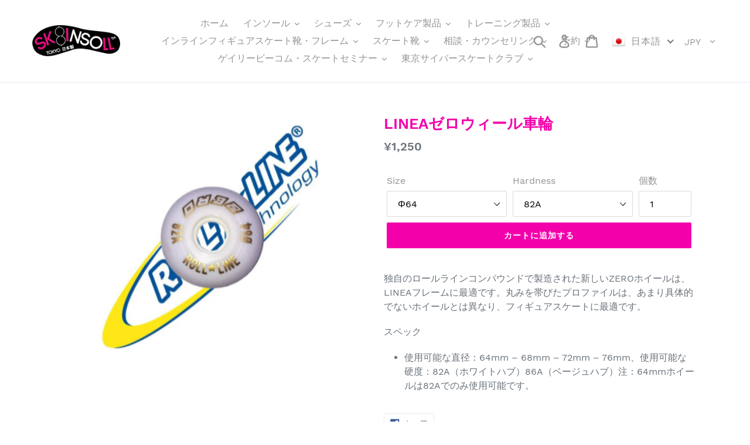

--- FILE ---
content_type: text/css
request_url: https://sk8insoll.com/cdn/shop/t/8/assets/theme-add.css?v=133335972936848791451614748912
body_size: -436
content:
.hero-section .page-width{padding-left:8px;padding-right:8px;max-width:100%}.slideshow_columns{width:520px;padding-left:60px}.slideshow_columns h2{font-size:53px;font-weight:700;line-height:58px;letter-spacing:0}#shopify-section-161343626959f615e5{padding-top:0;padding-bottom:0}#shopify-section-16134362885347654e{padding-top:15px}#shopify-section-16134362885347654e .grid__item,#shopify-section-1613436338629ebb2e .grid__item{padding-left:15px}#shopify-section-1613436338629ebb2e .collection-grid-item{margin-bottom:15px}.hero-half{width:50%;display:inline-block;vertical-align:top;padding:16px 0 0}@media only screen and (max-width: 749px){.hero-half{width:100%}}
/*# sourceMappingURL=/cdn/shop/t/8/assets/theme-add.css.map?v=133335972936848791451614748912 */
